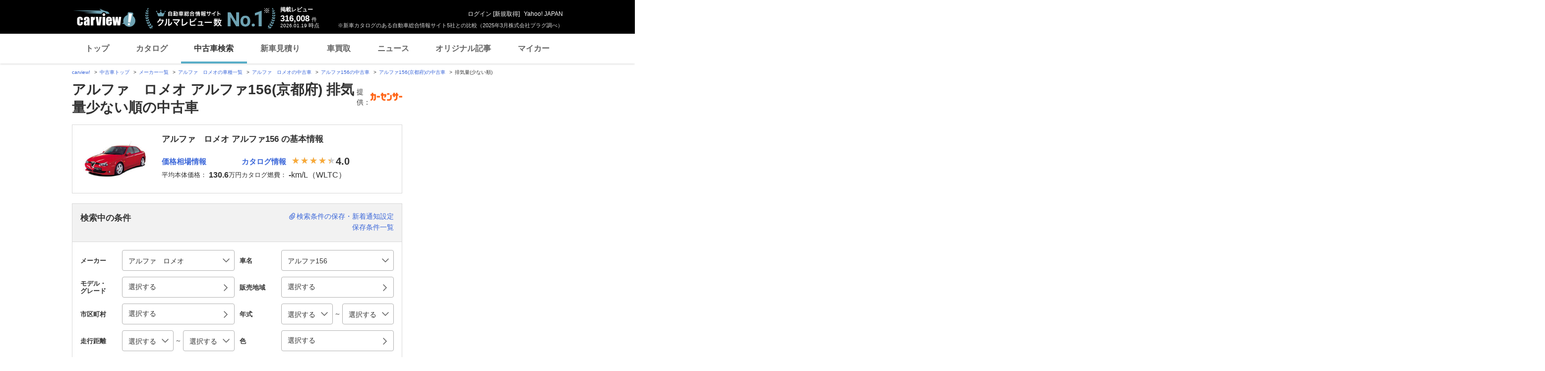

--- FILE ---
content_type: text/html; charset=utf-8
request_url: https://www.google.com/recaptcha/api2/aframe
body_size: 269
content:
<!DOCTYPE HTML><html><head><meta http-equiv="content-type" content="text/html; charset=UTF-8"></head><body><script nonce="GEztZOkFOJSI49LU08Axog">/** Anti-fraud and anti-abuse applications only. See google.com/recaptcha */ try{var clients={'sodar':'https://pagead2.googlesyndication.com/pagead/sodar?'};window.addEventListener("message",function(a){try{if(a.source===window.parent){var b=JSON.parse(a.data);var c=clients[b['id']];if(c){var d=document.createElement('img');d.src=c+b['params']+'&rc='+(localStorage.getItem("rc::a")?sessionStorage.getItem("rc::b"):"");window.document.body.appendChild(d);sessionStorage.setItem("rc::e",parseInt(sessionStorage.getItem("rc::e")||0)+1);localStorage.setItem("rc::h",'1768769419465');}}}catch(b){}});window.parent.postMessage("_grecaptcha_ready", "*");}catch(b){}</script></body></html>

--- FILE ---
content_type: application/javascript
request_url: https://s.yimg.jp/images/carview/pc/js/ucar/search/script.js
body_size: 4226
content:
/* スムーススクロールの制御 */
$('.scroll-a').on('click', function(event) { 
	var ajustNum;
	if ($(this).attr('data-ajust')) { // クリックした要素の任意の値(data-ajust)で調整
		ajustNum = $(this).attr('data-ajust');
	} else {
		ajustNum = 0
	}
	$('html,body').animate({ scrollTop: $($(this).attr('href')).offset().top - ajustNum }, 'slow', 'swing');
	// ページトップに戻るボタン用
	if ($(this).hasClass('fixed--btn--pagetop')) {
		var linkData = [
			{
				_cl_module: 'pg_tpbtn',
				module_links: [
					{
						_cl_link: '_'
					}
				]
			}
		];
		customLoggerCore.logView(linkData, false); // ULTに可視化用ログを飛ばす
		customLoggerCore.logClick('pg_tpbtn', '_', $(this).index(this) + 1); // ULTのログを飛ばす※linkView飛ばすのに_pに+1が必要
	}
	event.preventDefault();
});

/* 絞り込み検索 詳しい条件の開閉 */
$('.search_result_condition_filter--submit--txt_link--item--toggle').on('click', function() {
	var scrollPosition = $(window).scrollTop(); // 画面上部の位置を取得
	var animateSpeed = '300';
	if(!$('.search_result_condition_filter--item--sub_main_input').hasClass('is-open')) {
		$('.search_result_condition_filter--item--sub_main_input').stop(true, false).addClass('is-open'); //連打防止のstop

		$('.ucar_txt_link-save').removeClass('is-hidden');
		$('.ucar_txt_link_toggle-open').addClass('is-hidden');
	} else {
		$('.search_result_condition_filter--item--sub_main_input').stop(true, false).removeClass('is-open'); //連打防止のstop
		$('.ucar_txt_link-save').addClass('is-hidden');
		$('.ucar_txt_link_toggle-open').removeClass('is-hidden');
  }
  $('html,body').animate({ scrollTop: scrollPosition }, animateSpeed); // window位置を開閉スピードに合わせて動かす
});

/* 追従カテゴリメニュー */
if ($('.fixed_index_menu').length) {
  $(window).on('load', function() { // ページ内のDOM生成後
    var fixedTarget = $('.fixed_index_menu'); // 追従する要素の設定
    var maxMove = $('.fixed_index_content').offset().top + $('.fixed_index_content').height(); // 追従する限界値の設定
    var targetTop = fixedTarget.offset().top; // 追従要素の上位置
    var targetLeft = fixedTarget.offset().left; // 追従要素の左位置
    var targetWidth = fixedTarget.width(); // 追従要素の幅
    var targetHeight = fixedTarget.outerHeight(); // 追従要素の高さ
    var targerParent = fixedTarget.closest('.fixed_index_parent'); // 追従要素の親要素（追従時に高さをキープするための要素）

    // ウィンドウサイズ変わった時の制御
    $(window).on('resize', function() {
      targetLeft = targerParent.offset().left;
      fixedTarget.css({
        left: targetLeft + 'px'
      });
    });

    // 画面スクロールさせた時の制御
    $(window).on('scroll', function() {
      scrollTop = $(this).scrollTop();
      if (scrollTop > targetTop) {
        targerParent.css({
          height: targetHeight + 'px'
        });
        fixedTarget.css({
          width: targetWidth + 'px'
        });

        // 追従カテゴリメニューの追従範囲設定
        if (scrollTop + targetHeight > maxMove) {
          fixedTarget.css({
            position: 'absolute',
            top: maxMove - targetHeight + 'px',
            left: targetLeft + 'px',
            'z-index': 2000
          });
        } else {
          fixedTarget.css({
            position: 'fixed',
            top: '0',
            left: targetLeft + 'px',
            'z-index': 2000
          });
        }
      } else {
        targerParent.css({
          height: 'auto'
        });
        fixedTarget.css({
          position: 'static',
          top: 'auto',
          left: 'auto',
          width: '100%' - 21 // padding-leftの分をマイナス
        });
      }
    });
  });
}

/* 絞り込み検索 詳しい条件の開閉 */
$('.condition_filter--condition_toggle--btn').on('click', function() {
  var scrollPosition = $(window).scrollTop(); // 画面上部の位置を取得
  var animateSpeed = '300';
  if(!$('.condition_filter--sub_filtering').hasClass('is-open')) {
    $('.condition_filter--sub_filtering').stop(true, false).addClass('is-open'); //連打防止のstop
    $('.condition_filter--condition_toggle--btn').addClass('is-open').text('詳しい条件を折りたたむ');
  } else {
    $('.condition_filter--sub_filtering').stop(true, false).removeClass('is-open'); //連打防止のstop
    $('.condition_filter--condition_toggle--btn').removeClass('is-open').text('さらに詳しい条件を指定する');
  }
  $('html,body').animate({ scrollTop: scrollPosition }, animateSpeed); // window位置を開閉スピードに合わせて動かす
});


/* 改良履歴から探すのカルーセル */
// slickを利用している
// slickの公式ドキュメント -> https://kenwheeler.github.io/slick/
// slickの設定後にslick内をCustomLoggerでクリックログ取得対象にするための諸々処理の実行
// CustomLoggerの処理が終わってから実行するためwindow.load後に実行
window.addEventListener('load', function(){
  var relatedCarCarousel = $('.js-related_car_carousel');
  if(relatedCarCarousel.length) {
    relatedCarCarousel.slick({
      infinite: false, // 無限ループの設定
      slidesToShow: 5, // 1画面に表示するスライドの数
      slidesToScroll: 1, // 1回に移動するスライドの数
      variableWidth: true, //スライド要素の幅をCSSで指定可能にする
      speed: 300 // 移動スピード
    });
    customLoggerCore.refreshModule('mdl_fmc',false);
  }
  //下記処理は中古車TOPのアクセスランキング用の処理になります。
  var accessRankingCarousel = $('.js-access_ranking_carousel');
  if(accessRankingCarousel.length) {
    accessRankingCarousel.slick({
      infinite: false, // 無限ループの設定
      slidesToShow: 5, // 1画面に表示するスライドの数
      slidesToScroll: 1, // 1回に移動するスライドの数
      variableWidth: true, //スライド要素の幅をCSSで指定可能にする
      speed: 300 // 移動スピード
    });
    customLoggerCore.refreshModule('bodyrnk',false);
  }
  //下記処理は「新着中古車両」で使用
  var newArrivalsUcarCarousel = $('.js-new_arrivals_ucar_carousel');
  if(newArrivalsUcarCarousel.length) {
    newArrivalsUcarCarousel.slick({
      infinite: false, // 無限ループの設定
      slidesToShow: 5, // 1画面に表示するスライドの数
      slidesToScroll: 1, // 1回に移動するスライドの数
      variableWidth: true, //スライド要素の幅をCSSで指定可能にする
      speed: 300 // 移動スピード
    });
    customLoggerCore.refreshModule('newucar',false);
  }
});

// NOTE: スケルトンスクリーンを使用するため、関数化をしています。
function sliderProReview() {
  //下記処理は「専門家レビュー」で使用
  var newArrivalsUcarCarousel = $('.js-slider_pro_review');
  if(newArrivalsUcarCarousel.length) {
    newArrivalsUcarCarousel.slick({
      infinite: false, // 無限ループの設定
      slidesToShow: 3, // 1画面に表示するスライドの数
      slidesToScroll: 1, // 1回に移動するスライドの数
      variableWidth: true, //スライド要素の幅をCSSで指定可能にする
      speed: 300 // 移動スピード
    });
    customLoggerCore.refreshModule('p_rvwlst',false);
  }
}

// NOTE: 開発環境での表示不具合対応のため、関数化をしています。
function makerPopularCarModelCarousel() {
  //下記処理は中古車検索各所の人気車種から中古車を探す用の処理になります。
  var popularCarModelCarousel = $('.js-maker_popular_car_model_carousel');
  if(popularCarModelCarousel.length) {
    popularCarModelCarousel.slick({
      infinite: false, // 無限ループの設定
      slidesToShow: 5, // 1画面に表示するスライドの数
      slidesToScroll: 1, // 1回に移動するスライドの数
      variableWidth: true, //スライド要素の幅をCSSで指定可能にする
      speed: 300 // 移動スピード
    });
    customLoggerCore.refreshModule('btm_bodyrnk',false);
  }
}

/* 車両紹介動画のサムネイルカルーセル */
//本記述はカタログから流用していますし、スケルトンスクリーンを使用するため、関数化をしています。
function guideMovieCarousel() {
  var carouselMovie = function() {
    var carouselList = $('.js-carousel_list');
    var carouselTarget = $('.js-carousel_list--target');
    var carouselItemWidth = carouselList.find('.car_guide_movie--view--chapter--item').outerWidth(true);
    var carouselItemNum = carouselList.find('.car_guide_movie--view--chapter--item').length; //リストアイテムの数
    var carouselItemArea = carouselItemWidth * carouselItemNum; //レール全体幅 = スライド1枚の幅 × スライド合計数

    if (carouselItemNum > 8) {
      //ボタンクリック時関数を呼び出し
      $(carouselList).append('<div class="js-carousel_list--btn"><button class="slick-arrow slick-prev" type="button"></button><button class="slick-arrow slick-next" type="button"></button></div>');
    }
    $(carouselTarget).css('width', carouselItemArea); //カルーセルレールに計算した合計幅を指定
    $('.js-carousel_list .slick-prev').addClass('is-disabled');

    var countUpValue = 0; //カウンタの初期値を設定
    var slideCurrent = 0; //スライド現在値（1枚目のスライド番号としての意味も含む）

    function changeItem() {
      $(carouselTarget).stop().animate({ //stopメソッドを入れることでアニメーション1回毎に止める
        left: slideCurrent * -carouselItemWidth
      });
    };

    //Nextボタン
    $('.js-carousel_list .slick-next').on('click', function() {
      $('.js-carousel_list .slick-prev').removeClass('is-disabled');
      //カウントアップする関数 countUp の定義
      function countUp() { //カウンタに 1 を加算
        countUpValue++;
      } //カウンタの初期値を設定
      countUp();

      if(countUpValue === carouselItemNum - 8) {
        $('.js-carousel_list .slick-next').addClass('is-disabled');
      }
      slideCurrent++;
      changeItem(); //そうでなければスライド番号を増やして（次のスライドに切り替え）関数実行
    });

    //Prevボタン
    $('.js-carousel_list .slick-prev').on('click', function() {
      $('.js-carousel_list .slick-next').removeClass('is-disabled');

      function countDown() { //カウンタから 1 を減算
        countUpValue--;
      }
      countDown();
      if(countUpValue === 0) {
        $('.js-carousel_list .slick-prev').addClass('is-disabled');
      }
      slideCurrent--;
      changeItem(); //そうでなければスライド番号を減らして（前のスライドに切り替え）関数実行
    });
    //CustomLogger設定
    customLoggerCore.refreshModule('c_movie', false);
  };
  //カタログ動画のチャプターの読み込みが完了したらカルーセル用JSを発火
  var movieMonitored = document.querySelector('.car_guide_movie--view--chapter--item--wrap'); // 監視対象のノードを取得
  if($('.car_guide_movie--view--chapter--item--wrap').length) {
    var movieObserver = new MutationObserver( function(mutations) { // オブザーバインスタンスを作成
      carouselMovie();
    });
    var movieConfig = {childList: true}; // オブザーバの設定
    movieObserver.observe(movieMonitored, movieConfig); // 対象ノードとオブザーバの設定を渡す
  }
}

/* 中古車一覧 検索結果・ソート追従 */
var fixedResultParent = '.result--bar-fixed'; // fixedさせるコンテンツの親要素を指定
var fixedResultContent = $(fixedResultParent).children(); // fixedさせるコンテンツを指定

if ($(fixedResultParent).length) {
  $(window).on('load', function() { // ページ内のDOM生成後
    var fixedResultTop = $(fixedResultParent).offset().top; // 追従要素の上位置
    var fixedResultLeft = $(fixedResultParent).offset().left; // 追従要素の左位置
    var fixedResultContentW = $(fixedResultContent).width(); // fiexdさせるコンテンツの幅
    var fixedResultContentH = $(fixedResultContent).height(); // fiexdさせるコンテンツの高さ
    var fixedResultEnd = $('.result--bar--end').offset().top; // fixedさせるコンテンツの移動終点

    // ウィンドウサイズ変わった時の制御
    $(window).on('resize', function() {
      fixedResultLeft = $(fixedResultParent).offset().left;
      $(fixedResultContent).css({
        left: fixedResultLeft + 'px'
      });
    });
    
    // 画面を動かした時の制御
    $(window).on('scroll', function() {
      scrollTop = $(this).scrollTop();

      var fixedResultReset = $(fixedResultParent).offset().top;
      if(fixedResultTop !== fixedResultReset) { // 初期値とスクロール時の値が違っていたら、値をリセットする
        fixedResultTop = fixedResultReset;
      }

      var fixedResultEndReset = $('.result--bar--end').offset().top;
      if(fixedResultEnd !== fixedResultEndReset) { // 初期値とスクロール時の値が違っていたら、値をリセットする
        fixedResultEnd = fixedResultEndReset;
      }
      if (scrollTop > fixedResultTop) {
        $(fixedResultParent).css({
          height: fixedResultContentH + 30 // .result_sort--areaのmargin-bottom分追加
        });
        $(fixedResultContent).css({
          width: fixedResultContentW
        }).addClass('is--active');

        // 追従範囲設定
        if (scrollTop + fixedResultContentH > fixedResultEnd) {
          $(fixedResultContent).css({
            position: 'absolute',
            top: fixedResultEnd - fixedResultContentH + 'px',
            left: fixedResultLeft + 'px',
            'z-index': 2000
          });
        } else {
          $(fixedResultContent).css({
            position: 'fixed',
            top: '0',
            left: fixedResultLeft + 'px',
            'z-index': 2000
          });
        }
      } else {
        $(fixedResultParent).css({
          height: 'auto'
        });
        $(fixedResultContent).css({
          position: 'static',
          top: 'auto',
          left: 'auto',
          width: 'auto'
        }).removeClass('is--active');
      }
    });
  });
}

--- FILE ---
content_type: text/javascript; charset=UTF-8
request_url: https://yads.yjtag.yahoo.co.jp/tag?s=93602_13554&fr_id=yads_4275489-1&p_elem=ad-sqb&type=usedcar_pc&u=https%3A%2F%2Fucar.carview.yahoo.co.jp%2Fmodel%2Falfaromeo%2Falfa156%2F%3Fpref%3D26%26sort%3DEngineCapacity%26sort_order%3D1&pv_ts=1768769412450&cu=https%3A%2F%2Fucar.carview.yahoo.co.jp%2Fmodel%2Falfaromeo%2Falfa156%2F%3Fpref%3D26&suid=0c5501ad-4c09-4fdc-97ca-c8e8fdd47d8f
body_size: 869
content:
yadsDispatchDeliverProduct({"dsCode":"93602_13554","patternCode":"93602_13554-283790","outputType":"js_frame","targetID":"ad-sqb","requestID":"fc389e5fdd1e2fb2f7adf3c3034ee1be","products":[{"adprodsetCode":"93602_13554-283790-309243","adprodType":4,"adTag":"<script onerror='YJ_YADS.passback()' type='text/javascript' src='//static.criteo.net/js/ld/publishertag.js'></script><script type='text/javascript'>var Criteo = Criteo || {};Criteo.events = Criteo.events || [];Criteo.events.push(function(){Criteo.DisplayAd({'zoneid':1580464,'async': false})});</script>","width":"600","height":"200"},{"adprodsetCode":"93602_13554-283790-309244","adprodType":3,"adTag":"<script onerror='YJ_YADS.passback()' src='https://yads.yjtag.yahoo.co.jp/yda?adprodset=93602_13554-283790-309244&cb=1768769418369&cu=https%3A%2F%2Fucar.carview.yahoo.co.jp%2Fmodel%2Falfaromeo%2Falfa156%2F%3Fpref%3D26&p_elem=ad-sqb&pv_id=fc389e5fdd1e2fb2f7adf3c3034ee1be&suid=0c5501ad-4c09-4fdc-97ca-c8e8fdd47d8f&type=usedcar_pc&u=https%3A%2F%2Fucar.carview.yahoo.co.jp%2Fmodel%2Falfaromeo%2Falfa156%2F%3Fpref%3D26%26sort%3DEngineCapacity%26sort_order%3D1' type='text/javascript'></script>","width":"666","height":"300","iframeFlag":0}],"measurable":1,"frameTag":"<div style=\"text-align:center;\"><iframe src=\"https://s.yimg.jp/images/listing/tool/yads/yads-iframe.html?s=93602_13554&fr_id=yads_4275489-1&p_elem=ad-sqb&type=usedcar_pc&u=https%3A%2F%2Fucar.carview.yahoo.co.jp%2Fmodel%2Falfaromeo%2Falfa156%2F%3Fpref%3D26%26sort%3DEngineCapacity%26sort_order%3D1&pv_ts=1768769412450&cu=https%3A%2F%2Fucar.carview.yahoo.co.jp%2Fmodel%2Falfaromeo%2Falfa156%2F%3Fpref%3D26&suid=0c5501ad-4c09-4fdc-97ca-c8e8fdd47d8f\" style=\"border:none;clear:both;display:block;margin:auto;overflow:hidden\" allowtransparency=\"true\" data-resize-frame=\"true\" frameborder=\"0\" height=\"200\" id=\"yads_4275489-1\" name=\"yads_4275489-1\" scrolling=\"no\" title=\"Ad Content\" width=\"600\" allow=\"fullscreen; attribution-reporting\" allowfullscreen loading=\"eager\" ></iframe></div>"});